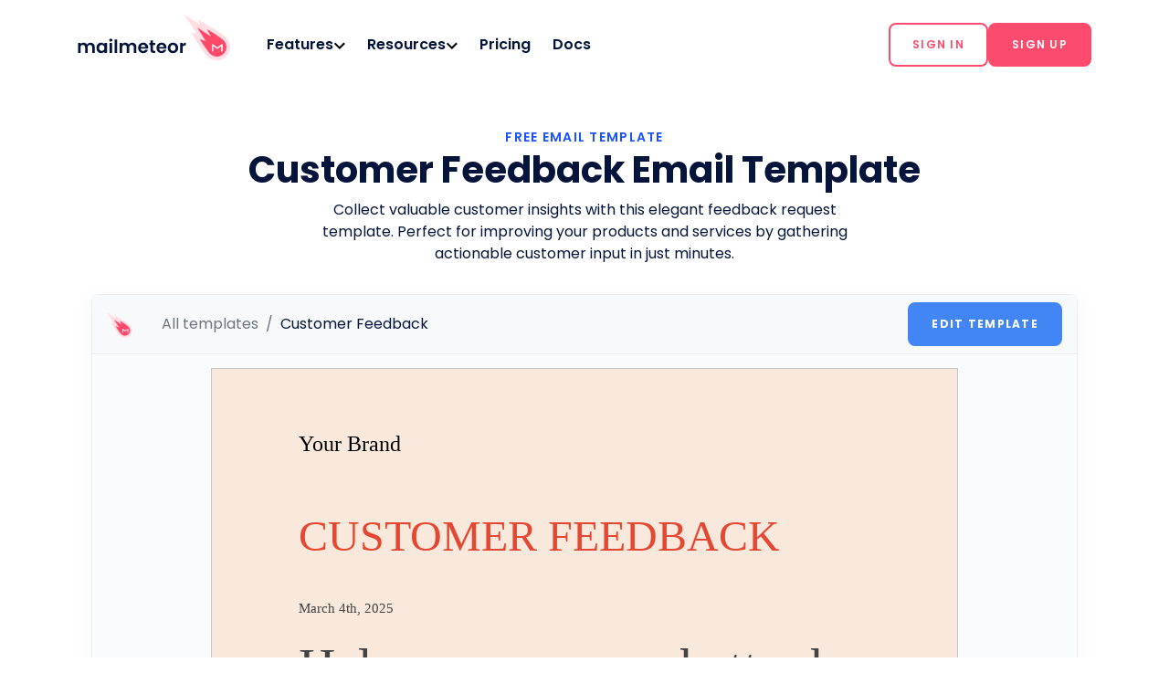

--- FILE ---
content_type: text/html; charset=utf-8
request_url: https://mailmeteor.com/email-templates/customer-feedback
body_size: 9897
content:
<!DOCTYPE html>
<html lang="en" prefix="og: http://ogp.me/ns#">
  <head>
<meta charset="utf-8" />
<meta http-equiv="X-UA-Compatible" content="IE=edge" />
<meta name="viewport" content="width=device-width, initial-scale=1.0, maximum-scale=5.0" />
<meta name="google-site-verification" content="TShcwwV_esZ98tyJWg6fRMCTDcjUwGnfGBu087vga3M" />
<link rel="icon" href="/assets/img/brand/favicon.ico" type="image/x-icon" />

<title>Customer Feedback Email Template - Mailmeteor</title>

<meta name="description" content="Collect valuable customer insights with this elegant feedback request template. Perfect for improving your products and services by gathering actionable customer input in just minutes." />  

<meta property="og:type" content="website" />
<meta property="og:title" content="Customer Feedback Email Template - Mailmeteor" />
<meta property="og:description" content="Collect valuable customer insights with this elegant feedback request template. Perfect for improving your products and services by gathering actionable customer input in just minutes." />
<meta name="image" property="og:image"
    content="https://mailmeteor.com/assets/img/opengraph/main.png" />

<meta name="twitter:site" content="@mailmeteor" />
<meta name="twitter:card" content="summary_large_image" />

<meta name="twitter:title" content="Customer Feedback Email Template - Mailmeteor" />
<meta name="twitter:description" content="Collect valuable customer insights with this elegant feedback request template. Perfect for improving your products and services by gathering actionable customer input in just minutes." />
<meta name="twitter:image"
    content="https://mailmeteor.com/assets/img/opengraph/main.png" />



<!-- Styles -->
<link rel="stylesheet" href="/assets/css/lib/bootstrap@4.3.1.min.css?v=2025015" />
<link rel="stylesheet" href="/assets/css/main.css?v=20260107" />
<link rel="stylesheet" href="/assets/css/email-templates.css?v=20250204" />
  </head>

  <body><header itemscope itemtype="http://schema.org/Organization">
  <meta itemprop="name" content="Mailmeteor" />
  <meta itemprop="url" content="https://mailmeteor.com" />
  <meta itemprop="foundingDate" content="2018-12-20" />
  <meta itemprop="foundingLocation" content="Paris, France" />
  <nav class="navbar navbar-expand-lg mm-main-navbar" id="navbar">
    <div class="container">
      <a href="/" class="navbar-brand"><img alt="Mailmeteor logo" itemprop="logo" width="167" height="50"
          src="/assets/img/brand/logo_mailmeteor.svg" /></a>
      <button class="navbar-toggler collapsed btn" type="button" data-toggle="collapse" data-target="#navbarTabs"
        aria-controls="navbar" aria-expanded="false" aria-label="Toggle navigation">
        <span class="icon-bar top-bar"></span>
        <span class="icon-bar middle-bar"></span>
        <span class="icon-bar bottom-bar"></span>
      </button>
      <div class="collapse navbar-collapse" id="navbarTabs">
        <ul class="navbar-nav smooth-scroll w-100 pl-0 pl-lg-4">
          
          
          <li class="nav-item dropdown">
            <a class="nav-link" role="button" id="dropdownFeaturesMenuButton" data-toggle="dropdown" aria-haspopup="true" href="/features/">
              <span>Features</span>
            </a>
            <div class="dropdown-menu product-dropdown m-0 p-0 mt-2 mt-lg-0" aria-labelledby="dropdownFeaturesMenuButton">
  <div class="w-100 container container-lg">
    <div class="dropdown-menu-content">
      <div class="dropdown-menu-column">
        <div class="pt-2 pt-lg-4 pb-lg-4">
          <div class="action-lg mb-2 text-blue-dark-reverse">Work from everywhere</div>
          <ul class="list-unstyled items-list">
            <li class="dropdown-menu-item">
              <a class="d-flex align-items-center icon-link" href="https://dashboard.mailmeteor.com">
                <img src="/assets/img/icons/product-mailmeteor-dashboard.svg" height="32" width="32"
                  alt="Mailmeteor Dashboard" loading="lazy">
                <div class="ml-3">
                  <div class="font-weight-bold">Dashboard</div>
                  <div>For you and your team.</div>
                </div>
              </a>
            </li>
            <li class="dropdown-menu-item">
              <a class="d-flex align-items-center icon-link" href="/products/gmail">
                <img src="/assets/img/icons/product-mailmeteor-gmail.svg" height="32" width="32"
                  alt="Mailmeteor for Gmail" loading="lazy">
                <div class="ml-3">
                  <div class="font-weight-bold">Gmail extension</div>
                  <div>For productivity hunters.</div>
                </div>
              </a>
            </li>
            <li class="dropdown-menu-item">
              <a class="d-flex align-items-center icon-link" href="/products/google-sheets">
                <img src="/assets/img/icons/product-mailmeteor-google-sheets.svg" height="32" width="32"
                  alt="Mailmeteor for Google Sheets" loading="lazy">
                <div class="ml-3">
                  <div class="font-weight-bold">Google Sheets</div>
                  <div>For data enthusiasts.</div>
                </div>
              </a>
            </li>
            <li class="dropdown-menu-item">
              <a class="d-flex align-items-center icon-link" href="/products/google-docs">
                <img src="/assets/img/icons/product-mailmeteor-google-docs.svg" height="32" width="32"
                  alt="Mailmeteor for Google Docs" loading="lazy">
                <div class="ml-3">
                  <div class="font-weight-bold">Google Docs</div>
                  <div>For aspiring designers.</div>
                </div>
              </a>
            </li>
            <li class="dropdown-menu-item">
              <a class="d-flex align-items-center icon-link" href="/products/microsoft-excel">
                <img src="/assets/img/icons/product-mailmeteor-microsoft-excel.svg" height="32" width="32" alt="X"
                  loading="lazy">
                <div class="ml-3">
                  <div class="font-weight-bold">Excel</div>
                  <div>For spreadsheet experts.</div>
                </div>
              </a>
            </li>
          </ul>
        </div>
      </div>
      <div class="dropdown-menu-column">
        <div class="pt-lg-4">
          <div class="action-lg mb-3 text-blue-dark-reverse">Overview</div>
          <ul class="list-unstyled items-list">
            <li>
              <a class="px-0 text-black minimal-link" href="/features/">
                See all features
              </a>
            </li>
            <li>
              <a class="px-0 text-black minimal-link" target="_blank" href="https://www.youtube.com/watch?v=-YX65-kywOE&list=PLsZLp_pMhGGX50TEojjFHefFjJTkKtXVp">
                Watch demo
              </a>
            </li>
          </ul>
        </div>
        <div class="pt-4 pb-0 pb-lg-4">
          <div class="action-lg mb-3 text-blue-dark-reverse">Prepare</div>
          <ul class="list-unstyled items-list">
            <li>
              <a class="px-0 text-black minimal-link" href="/features/mail-merge">
                Mail merge
              </a>
            </li>
            <li>
              <a class="px-0 text-black minimal-link" href="/features/personalization">
                Personalization
              </a>
            </li>
            <li>
              <a class="px-0 text-black minimal-link" href="/email-templates/">
                Email templates
              </a>
            </li>
            <li>
              <a class="px-0 text-black minimal-link" href="/features/email-verification">
                Email verification
              </a>
            </li>
          </ul>
        </div>
      </div>
      <div class="dropdown-menu-column">
        <div class="mt-lg-4">
          <div class="action-lg mb-3 text-blue-dark-reverse">Launch</div>
          <ul class="list-unstyled items-list">
            <li>
              <a class="px-0 text-black minimal-link" href="/features/autopilot">
                Autopilot
              </a>
            </li>
            <li>
              <a class="px-0 text-black minimal-link" href="/features/follow-ups">
                Follow-ups
              </a>
            </li>
            <li>
              <a class="px-0 text-black minimal-link" href="/features/tracking">
                Tracking
              </a>
            </li>
          </ul>
        </div>
        <div class="pt-4 pb-0 pb-lg-4">
          <div class="action-lg mb-3 text-blue-dark-reverse">Scale</div>
          <ul class="list-unstyled items-list">
            <li>
              <a class="px-0 text-black minimal-link" href="/features/email-warmup">
                Email warm-up
              </a>
            </li>
            <li>
              <a class="px-0 text-black minimal-link" href="/tools/email-finder">
                Email finder
              </a>
            </li>
            <li>
              <a class="px-0 text-black minimal-link" href="/features/automation">
                Automation
              </a>
            </li>
          </ul>
        </div>
      </div>
      <div class="dropdown-menu-column-separator m-4 d-none d-lg-block"></div>
      <div class="dropdown-menu-column">
        <div class="mt-lg-4">
          <div class="action-lg mb-3 text-blue-dark-reverse">What's new</div>
          <ul class="list-unstyled items-list">
            <li>
              <a class="px-0 text-black video-card-link" href="/blog/mail-merge-with-zoho">
                <img class="img-fluid border-radius-lg" src="https://mailmeteor.com/assets/img/opengraph/blog/mail-merge-zoho-mailmeteor-integration.jpg" alt="Mailmeteor meets Zoho Mail"
                  loading="lazy">
                <h4 class="pt-2 video-card-link-title">Mail merge with Zoho and Mailmeteor</h4>
                <p>We’re excited to share a big update today. Mailmeteor now works seamlessly with Zoho accounts.</p>
                <a class="items-list-link" href="/changelog">View changelog →</a>
              </a>
            </li>
          </ul>
        </div>
      </div>
    </div>
  </div>
</div>
          </li>
        </li>
        
          
        <li class="nav-item dropdown">
          <a class="nav-link" role="button" id="dropdownResourceMenuButton" data-toggle="dropdown" aria-haspopup="true" href="/docs/">
            <span>Resources</span>
          </a>
          <div class="dropdown-menu resource-dropdown m-0 p-0 mt-2 mt-lg-0" aria-labelledby="dropdownResourceMenuButton">
  <div class="w-100 container container-lg">
    <div class="dropdown-menu-content">
      <div class="dropdown-menu-column">
        <div class="pt-2 pt-lg-4 pb-lg-4">
          <div class="action-lg mb-3 text-blue-dark-reverse">Learn</div>
          <ul class="list-unstyled items-list">
            <li>
              <a class="px-0 text-black video-card-link" target="_blank" href="https://www.youtube.com/watch?v=-YX65-kywOE&list=PLsZLp_pMhGGX50TEojjFHefFjJTkKtXVp">
                <img class="img-fluid border-radius-lg" src="/assets/img/navbar/mail-merge-gmail.png" alt="Mailmeteor Mail merge in Gmail"
                  loading="lazy">
                <h4 class="pt-2 video-card-link-title font-small">How to mail merge in Gmail</h4>
                <p class="mb-1 font-small">Discover how to use Gmail as a powerful tool to reach your clients.</p>
              </a>
            </li>

            <div class="action-lg mb-0">More courses</div>

            <li>
              <a class="px-0 text-black font-small minimal-link" href="/learning/google-sheets-tips">
                Mail merge in Google Sheets
              </a>
            </li>
            <li>
              <a class="px-0 text-black font-small minimal-link" href="/learning/google-docs-tips">
                Mail merge in Google Docs
              </a>
            </li>
            <li>
              <a href="/learning/" class="px-0 items-list-link font-small">Browse more courses →</a>
            </li>
          </ul>
        </div>
      </div>
      <div class="dropdown-menu-column">
        <div class="py-lg-4">
          <div class="action-lg mb-3 text-blue-dark-reverse">Free tools</div>
          <ul class="list-unstyled items-list">
            <li>
              <a class="px-0 text-black video-card-link" target="_blank" href="/tools/ai-email-writer">
                <img class="img-fluid border-radius-lg" src="/assets/img/navbar/ai-email-writer.png" alt="Mailmeteor What's new"
                  loading="lazy">
                <h4 class="pt-2 video-card-link-title font-small">AI Email Writer</h4>
                <p class="mb-1 font-small">Quickly create stunning emails thanks to artificial intelligence</p>
              </a>
            </li>

            <div class="action-lg mb-0">More tools</div>

            <li>
              <a class="px-0 text-black font-small minimal-link" href="/tools/email-finder">
                Email Finder
              </a>
            </li>
            <li>
              <a class="px-0 text-black font-small minimal-link" href="/email-checker">
                Email Checker
              </a>
            </li>
            <li>
              <a href="/tools/" class="px-0 font-small items-list-link">Browse more free tools →</a>
            </li>
          </ul>
        </div>
      </div>

      <div class="dropdown-menu-column-separator m-4 d-none d-lg-block"></div>

      <div class="dropdown-menu-column">
        <div class="mt-lg-4">
          <div class="action-lg mb-3 text-blue-dark-reverse">Help</div>
          <ul class="list-unstyled items-list">
            <li>
              <a class="px-0 text-black font-small minimal-link" href="/docs/">
                Help center
              </a>
            </li>
            <li>
              <a class="px-0 text-black font-small minimal-link" href="/learning/">
                Tutorials
              </a>
            </li>
            <li>
              <a class="px-0 text-black font-small minimal-link" href="/contact">
                Contact us
              </a>
            </li>
            <li>
              <a class="px-0 text-black font-small minimal-link" href="https://dashboard.mailmeteor.com/account">
                Your account
              </a>
            </li>
          </ul>
        </div>
        <div class="py-4">
          <div class="action-lg mb-3 text-blue-dark-reverse">Blog</div>
          <ul class="list-unstyled items-list">
            
            <li>
              <a class="px-0 text-black font-small minimal-link" href="/blog/save-the-date-email">
                How to Write a Save...
              </a>
            </li>
            
            <li>
              <a class="px-0 text-black font-small minimal-link" href="/blog/how-to-pin-emails-in-outlook">
                How to Pin Emails in...
              </a>
            </li>
            
            <li>
              <a class="px-0 text-black font-small minimal-link" href="/blog/how-to-transfer-emails-from-one-gmail-account-to-another">
                How to Transfer Emails from...
              </a>
            </li>
            
            <li>
              <a class="px-0 font-small items-list-link" href="/blog/">
                Browse more articles →
              </a>
            </li>
          </ul>
        </div>
      </div>
    </div>
  </div>
</div>
        </li>
          
          
          <li class="nav-item">
            <a class="nav-link" href="/pricing" rel="prefetch"> Pricing</a>
          </li>
          
          
          <li class="nav-item">
            <a class="nav-link" href="/docs/" rel="prefetch"> Docs</a>
          </li>
          
          
          <li class="nav-item text-center navbar-cta">
            
            <form class="form-inline">
              <a href="https://dashboard.mailmeteor.com" class="btn btn-sm btn-outline-marketing" rel="prefetch" role="button">
                <span>Sign in</span>
              </a>
              <a href="https://dashboard.mailmeteor.com/register" class="btn btn-sm btn-marketing" rel="prefetch" role="button">
                <span>Sign up</span>
              </a>
            </form>
            
          </li>
          
        </ul>
      </div>
    </div>
  </nav>
</header>

<script>
(function () {
  try {
    const ctas = document.querySelector('.navbar-cta .form-inline');
    if (!ctas) return;

    ctas.querySelectorAll('a').forEach((link) => {
      link.addEventListener('click', (e) => {
        try {
          window.localStorage.setItem('isDashboardUser', 'true');
        } catch {
          // do nothing
        }
      });
    });

    const isDashboardUser = window.localStorage.getItem('isDashboardUser') === 'true';
    if (!isDashboardUser) return;
    
    ctas.innerHTML = `<a href="https://dashboard.mailmeteor.com" class="btn btn-sm btn-marketing d-flex align-items-center" rel="prefetch" role="button"><span>Dashboard</span></a>`;
  } catch {
    // do nothing
  }
})()
</script><main class="container">
      <header class="container text-center mb-3">
        <a class="action-lg text-blue-dark" href="/email-templates/">Free Email Template</a>
        <h1>Customer Feedback Email Template</h1>
        <p class="pb-3 mx-auto" style="max-width: 600px">Collect valuable customer insights with this elegant feedback request template. Perfect for improving your products and services by gathering actionable customer input in just minutes.
</p>
      </header>

      <!-- EMAIL VIEWER -->
      <div class="container">
        <div>
  <div class="p-0 m-0 shadow-default wysiwyg-editor-container border-radius-lg">
    <nav id="no-wysiwyg-navigation" class="col-12 navbar navbar-expand-lg bg-light justify-content-between">
      <div class="d-flex flex-row">
        <a class="navbar-brand" href="/">
          <img src="/assets/img/brand/icon.svg" width="28" height="28" alt="Mailmeteor Logo" />
        </a>
        <div class="d-flex flex-row justify-content-left mx-2">
          <ul class="navbar-nav d-flex flex-row">
            <a class="nav-item nav-link text-muted d-none d-xl-block" href="/email-templates/">All templates</a>
            <span class="nav-item nav-link text-muted disabled mx-0 px-0 d-none d-xl-block">/</span>
            <span class="nav-item nav-link">Customer Feedback</span>
          </ul>
        </div>
      </div>
      <div class="d-none d-lg-block">
        <div class="btn-group" role="group">
          <a class="btn btn-tertiary btn-sm m-0" href="https://docs.google.com/document/d/1bJzRLmnXskbgVNLFP55qUnJODtT1clP79b_FSX-aPO8/copy">Edit template</a>
        </div>
      </div>
    </nav>
    <iframe class="w-100" style="min-height: 580px; border: 0; border-top: 1px solid #eee;" src="https://docs.google.com/document/d/1bJzRLmnXskbgVNLFP55qUnJODtT1clP79b_FSX-aPO8/preview"></iframe>
  </div>
</div>

      </div>
      <!-- END EMAIL VIEWER -->

      <div style="background-color: #2649dc; color: white; padding: 1rem; border-radius: 0.5rem" class="d-none d-lg-flex justify-content-between align-items-center container my-5">
        <div>
          <h3 style="font-size: 1rem; color: inherit; margin: 0">Use this template with Mailmeteor for Google Docs</h3>
          <p class="m-0">To send emails with this template, <a href="https://workspace.google.com/marketplace/app/mailmeteor/1008170693301" target="_blank" style="color: inherit; text-decoration: underline;">install Mailmeteor for Google Docs</a>.</p>
        </div>
        <div>
          <a href="https://workspace.google.com/marketplace/app/mailmeteor/1008170693301" target="_blank" class="btn btn-marketing d-inline">Install now</a><br>
        </div>
      </div>

      <!-- RELATED -->
      <!-- Used to show related templates --><section class="container my-5 py-3 text-center">
  <p class="text-blue-dark-reverse action-lg m-0">Related</p>
  <h3 class="mt-0 mb-3">These other templates may interest you</h3>
  <div class="row justify-content-center"><div class="col-md-4 mb-3">
      <a href="/email-templates/customer-survey" style="color: inherit">
        <div class="card email-template-card">
          <div class="card-body d-flex align-items-center justify-content-center">
            <h4 class="email-template-card-title">Customer Survey</h4>
          </div>
          <div class="card-footer">
            <div class="email-template-card-button">
              <span class="email-template-card-button-text">Start editing</span>
              <span class="email-template-card-button-arrow"></span>
            </div>
          </div>
        </div>
      </a>
    </div><div class="col-md-4 mb-3">
      <a href="/email-templates/follow-up" style="color: inherit">
        <div class="card email-template-card">
          <div class="card-body d-flex align-items-center justify-content-center">
            <h4 class="email-template-card-title">Follow-up</h4>
          </div>
          <div class="card-footer">
            <div class="email-template-card-button">
              <span class="email-template-card-button-text">Start editing</span>
              <span class="email-template-card-button-arrow"></span>
            </div>
          </div>
        </div>
      </a>
    </div><div class="col-md-4 mb-3">
      <a href="/email-templates/thank-you" style="color: inherit">
        <div class="card email-template-card">
          <div class="card-body d-flex align-items-center justify-content-center">
            <h4 class="email-template-card-title">Thank You</h4>
          </div>
          <div class="card-footer">
            <div class="email-template-card-button">
              <span class="email-template-card-button-text">Start editing</span>
              <span class="email-template-card-button-arrow"></span>
            </div>
          </div>
        </div>
      </a>
    </div></div>
  <a href="/email-templates/" class="btn btn-marketing">SHOW MORE EMAIL TEMPLATES</a>
</section>
      <!-- END RELATED -->

      <!-- RATINGS -->
      <section class="container my-5 py-3 text-center">
        <p class="text-blue-dark-reverse action-lg">Brought to you by Mailmeteor</p>
        <h3 class="mt-0">The best-rated email marketing platform for Gmail</h3>
        <ul class="list-marketing-inline">
          <li>Send hundreds of emails per day</li>
          <li>Rated 4.9/5 out of 10,000+ reviews</li>
          <li>Free plan available</li>
        </ul>
        <a href="/" class="btn btn-outline-marketing">GET STARTED WITH MAILMETEOR</a>
      </section>
      <!-- END RATINGS -->
    </main><!-- FOOTERs  -->

<footer class="footer">
  <div class="py-5 footer-svg">
    <div class="container">
      <div class="d-flex justify-content-center mt-5 mb-4">
        <a href="/" class="pt-5"><img src="/assets/img/brand/logo_mailmeteor_white.svg" width="167" height="50" class="my-3" alt="Mailmeteor logo" /></a>
      </div>
      <div class="footer-columns">
          
        <div class="footer-column">
            
          <div class="footer-column-section text-white">
            <h4>Product</h4>
            <ul class="list-unstyled">
                 
              <li><a href="/features/">Features</a></li>
                  
              <li><a href="https://dashboard.mailmeteor.com">Dashboard</a></li>
                  
              <li><a href="/products/google-sheets">Mail merge for Sheets</a></li>
                  
              <li><a href="/products/google-docs">Mail merge for Docs</a></li>
                  
              <li><a href="/products/ai-email-assistant">AI Email Assistant</a></li>
               
            </ul>
            
          </div>
               
          <div class="footer-column-section text-white">
            <h4><a href="/tools/">Free tools</a></h4>
            <ul class="list-unstyled">
                 
              <li><a href="/tools/ai-email-writer">AI Email Writer</a></li>
                  
              <li><a href="/spam-checker">Spam Checker</a></li>
                  
              <li><a href="/email-checker">Email Checker</a></li>
                  
              <li><a href="/tools/email-finder">Email Finder</a></li>
                  
              <li><a href="/tools/reverse-email-lookup">Reverse Email Lookup</a></li>
                  
              <li><a href="/tools/email-extractor">Email Extractor</a></li>
                  
              <li><a href="/tools/email-reputation">Email Reputation</a></li>
               
            </ul>
            
          </div>
          
        </div>
          
          <div class="footer-column-section text-white">
            <h4>Resources</h4>
            <ul class="list-unstyled">
                 
              <li><a href="/blog/">Mailmeteor Blog</a></li>
                  
              <li><a href="/cold-email/">Cold email guide</a></li>
                  
              <li><a href="/mail-merge/">Mail merge guide</a></li>
                  
              <li><a href="/glossary/">Email glossary</a></li>
                  
              <li><a href="/best-google-apps/">Best Google Apps</a></li>
                  
              <li><a href="/logos/">Google Logos</a></li>
                  
              <li><a href="/products/gmail">Gmail Mail Merge</a></li>
                  
              <li><a href="/bulk-emails-gmail">Bulk Emails Gmail</a></li>
                  
              <li><a href="/gmail-newsletter">Gmail Newsletter</a></li>
                  
              <li><a href="/gmail-marketing">Gmail Marketing</a></li>
                  
              <li><a href="/email-templates/">Email Templates</a></li>
                  
              <li><a href="https://dashboard.mailmeteor.com/register">50 emails for free 🎁</a></li>
               
            </ul>
            
          </div>
             
        <div class="footer-column">
            
          <div class="footer-column-section text-white">
            <h4>Get Mailmeteor</h4>
            <ul class="list-unstyled">
                 
              <li><a href="/products/gmail">Mailmeteor for Gmail</a></li>
                  
              <li><a href="/products/microsoft-outlook">Mailmeteor for Outlook</a></li>
                  
              <li><a href="/products/google-sheets">Mailmeteor for Sheets</a></li>
                  
              <li><a href="/products/google-docs">Mailmeteor for Docs</a></li>
                  
              <li><a href="/products/microsoft-excel">Mailmeteor for Excel</a></li>
                  
              <li><a href="/products/gmail">Mailmeteor for Chrome</a></li>
                  
              <li><a href="https://dashboard.mailmeteor.com/">Mailmeteor Dashboard</a></li>
                  
              <li><a href="/education-program">Education Program</a></li>
               
            </ul>
            
          </div>
               
          <div class="footer-column-section text-white">
            <h4>Checklists</h4>
            <ul class="list-unstyled">
                 
              <li><a href="/checklists/email-marketing">Email Marketing Checklist</a></li>
                  
              <li><a href="/checklists/cold-email">Cold Email Checklist</a></li>
                  
              <li><a href="/tools/blacklist-checker">Is My Email Blacklisted?</a></li>
               
            </ul>
            
          </div>
          
        </div>
          
          <div class="footer-column-section text-white">
            <h4><a href="/alternative/">Compare</a></h4>
            <ul class="list-unstyled">
                 
              <li><a href="/alternative/mailchimp">vs Mailchimp</a></li>
                  
              <li><a href="/alternative/mailerlite">vs MailerLite</a></li>
                  
              <li><a href="/alternative/lemlist">vs Lemlist</a></li>
                  
              <li><a href="/alternative/woodpecker">vs Woodpecker</a></li>
                  
              <li><a href="/alternative/gmass">vs GMass</a></li>
                  
              <li><a href="/alternative/yetanothermailmerge">vs YAMM</a></li>
                  
              <li><a href="/alternative/mailshake">vs Mailshake</a></li>
                  
              <li><a href="/alternative/yesware">vs Yesware</a></li>
                  
              <li><a href="/alternative/quickmail">vs Quickmail</a></li>
               
            </ul>
            
          </div>
             
        <div class="footer-column">
            
          <div class="footer-column-section text-white">
            <h4><a href="/docs/">Support</a></h4>
            <ul class="list-unstyled">
                 
              <li><a href="/docs/">Help center</a></li>
                  
              <li><a href="/learning/">Tutorial</a></li>
                  
              <li><a href="/contact">Contact</a></li>
                  
              <li><a href="https://dashboard.mailmeteor.com/account">Your account</a></li>
               
            </ul>
            
          </div>
               
          <div class="footer-column-section text-white">
            <h4><a href="/learning/">Learn</a></h4>
            <ul class="list-unstyled">
                 
              <li><a href="/learning/dashboard">Getting started</a></li>
                  
              <li><a href="/learning/mail-merge-google-sheets">Learn Mail Merge</a></li>
                  
              <li><a href="/learning/gmail-tips">Gmail Tips & Tricks</a></li>
                  
              <li><a href="/learning/google-sheets-tips">Google Sheets Tips</a></li>
                  
              <li><a href="/blog/gmail-deliverability">Deliverability Tips</a></li>
                  
              <li><a href="/blog/email-reputation">Email reputation</a></li>
                  
              <li><a href="/learning/email-hacks">10+ Email Hacks</a></li>
               
            </ul>
            
          </div>
          
        </div>
          
          <div class="footer-column-section text-white">
            <h4>Company</h4>
            <ul class="list-unstyled">
                 
              <li><a href="/about">About us</a></li>
                  
              <li><a href="/blog/">Blog</a></li>
                  
              <li><a href="/reviews">Reviews</a></li>
                  
              <li><a href="/changelog">Changelog</a></li>
                  
              <li><a href="/pricing">Pricing</a></li>
                  
              <li><a href="/blog/mailmeteor-partners">Partners</a></li>
                  
              <li><a href="/contact">We're hiring!</a></li>
                  
              <li><a href="https://mailmeteor.hyperping.app/"target="_blank"target="noopener nofollow noreferrer">Status</a></li>
                  
              <li><a href="/es/">ES</a> / <a href="/fr/">FR</a> / <a href="/de/">DE</a></li>
               
            </ul>
            
            <div class="row d-flex flex-column mx-auto pb-3">
              <a href="/security">
                <svg xmlns="https://www.w3.org/2000/svg" width="100" height="42" viewBox="0 0 108 42" fill-rule="evenodd">
                  <title>Mailmeteor is GDPR compliant</title>
                  <rect stroke="#fff" fill="#fff" x=".5" y=".5" width="107" height="41" rx="6" />
                  <path d="M7 1h34v40H7a6 6 0 0 1-6-6V7a6 6 0 0 1 6-6z" fill="#2050e0" />
                  <path
                    d="M21 7l.454 1.468h1.468l-1.188.907.454 1.468L21 9.935l-1.187.908.454-1.468-1.188-.907h1.468zm0 24.157l.454 1.468h1.468l-1.188.907.454 1.468L21 34.093 19.813 35l.454-1.468-1.188-.907h1.468zm6.04-21.96l.453 1.468h1.468l-1.188.908.454 1.468-1.187-.908-1.188.908.454-1.468-1.187-.908h1.468zM31.922 25l.453 1.468h1.468l-1.188.907.454 1.468-1.188-.907-1.188.907.454-1.468L30 26.468h1.468zm1.158-5.922l.453 1.468H35l-1.188.907.454 1.468-1.187-.907-1.188.907.454-1.468-1.188-.907h1.468zm-24.158 0l.453 1.468h1.468l-1.188.907.454 1.468-1.187-.907-1.188.907.454-1.468L7 20.546h1.468zm1 5.922l.453 1.468h1.468l-1.187.907.453 1.468-1.187-.907-1.188.907.454-1.468L8 26.468h1.468zm22-12l.453 1.468h1.468l-1.188.907.454 1.468-1.188-.907-1.188.907.454-1.468L30 14.468h1.468zm-21.5 0l.453 1.468h1.468l-1.187.907.453 1.468-1.187-.907-1.188.907.454-1.468-1.188-.907h1.468zm17.715 17.06l.453 1.468h1.468l-1.188.908.454 1.468-1.187-.907-1.188.907.454-1.468-1.188-.908h1.468zM14.96 9.196l.453 1.468h1.468l-1.188.908.454 1.468-1.188-.908-1.187.908.454-1.468-1.188-.908h1.468zM13.863 30.06l.454 1.468h1.468l-1.188.907.454 1.468-1.188-.907-1.187.907.454-1.468-1.188-.907H13.4z"
                    fill="#f8d12e"
                    fill-rule="nonzero"
                  />
                  <path
                    d="M48 16.596c0 2.824 2.163 4.596 4.82 4.596 1.682 0 2.978-.68 3.94-1.732v-3.477h-4.3v1.905h2.043v.746c-.36.293-.988.533-1.682.533-1.455 0-2.484-1.12-2.484-2.57s1.028-2.57 2.484-2.57c.84 0 1.522.466 1.883 1.052l1.923-1.012C55.972 12.96 54.77 12 52.82 12 50.163 12 48 13.772 48 16.596zm10.108 4.436v-8.885h3.74c2.804 0 4.82 1.678 4.82 4.436s-2.016 4.45-4.807 4.45h-3.752zm2.297-1.998h1.442c1.562 0 2.47-1.132 2.47-2.45 0-1.372-.828-2.438-2.457-2.438h-1.455v4.89zm7.41 1.998v-8.885h4.46c2.003 0 3.098 1.345 3.098 2.957 0 1.6-1.095 2.917-3.098 2.917h-2.163v3.01h-2.297zm5.22-5.94c0-.613-.454-1.012-1.068-1.012h-1.856v1.998h1.856c.614 0 1.068-.386 1.068-.986zm8.332 5.94l-1.496-3.01H78.7v3.01h-2.297v-8.885h4.46c1.976 0 3.098 1.305 3.098 2.957 0 1.545-.948 2.37-1.776 2.664L84 21.032h-2.63zm.254-5.954c0-.613-.507-1-1.108-1H78.7v1.998h1.816c.6 0 1.108-.386 1.108-1z"
                    fill="#2b3945"
                  />
                  <path
                    d="M24.143 20.136h-.43v-1.33C23.714 17.26 22.496 16 21 16s-2.714 1.26-2.714 2.807v1.33h-.43c-.473 0-.857.397-.857.886v3.545c0 .49.384.886.857.886h6.286c.473 0 .857-.397.857-.886v-3.545c0-.49-.384-.886-.857-.886zm-1.857 0h-2.57v-1.33c0-.733.577-1.33 1.286-1.33s1.286.596 1.286 1.33v1.33z"
                    fill="#fff"
                    fill-rule="nonzero"
                  />
                  <path
                    d="M52.464 28.104c-.043-.165-.1-.317-.176-.456a1.26 1.26 0 0 0-.288-.36 1.28 1.28 0 0 0-.412-.236c-.157-.056-.34-.084-.548-.084-.304 0-.567.06-.788.184s-.4.287-.54.492a2.22 2.22 0 0 0-.308.7c-.067.26-.1.528-.1.8s.033.54.1.8a2.22 2.22 0 0 0 .308.7c.14.205.32.37.54.492s.484.184.788.184a1.42 1.42 0 0 0 .592-.116 1.32 1.32 0 0 0 .44-.32c.123-.136.22-.295.288-.476a2.28 2.28 0 0 0 .136-.584h.976c-.02.34-.095.653-.22.936s-.295.527-.508.732-.464.364-.752.476-.605.168-.952.168c-.427 0-.81-.08-1.148-.236s-.625-.372-.86-.644a2.88 2.88 0 0 1-.54-.952c-.125-.363-.188-.75-.188-1.16a3.5 3.5 0 0 1 .188-1.152 2.88 2.88 0 0 1 .54-.952 2.57 2.57 0 0 1 .86-.648c.34-.16.72-.24 1.148-.24.32 0 .62.044.904.132s.532.216.748.384.39.372.524.612a2.13 2.13 0 0 1 .248.824h-1zm4.552-1.136c-.304 0-.567.06-.788.184s-.4.287-.54.492a2.22 2.22 0 0 0-.308.7c-.067.26-.1.528-.1.8s.033.54.1.8a2.22 2.22 0 0 0 .308.7c.14.205.32.37.54.492s.484.184.788.184.567-.06.788-.184.4-.287.54-.492a2.22 2.22 0 0 0 .308-.7c.067-.26.1-.528.1-.8s-.033-.54-.1-.8a2.22 2.22 0 0 0-.308-.7c-.14-.205-.32-.37-.54-.492s-.484-.184-.788-.184zm0-.816c.427 0 .81.08 1.148.24a2.57 2.57 0 0 1 .86.648 2.88 2.88 0 0 1 .54.952 3.5 3.5 0 0 1 .188 1.152c0 .41-.063.797-.188 1.16a2.88 2.88 0 0 1-.54.952c-.235.272-.52.487-.86.644s-.72.236-1.148.236-.81-.08-1.148-.236-.625-.372-.86-.644a2.88 2.88 0 0 1-.54-.952c-.125-.363-.188-.75-.188-1.16a3.5 3.5 0 0 1 .188-1.152 2.88 2.88 0 0 1 .54-.952 2.57 2.57 0 0 1 .86-.648c.34-.16.72-.24 1.148-.24zm3.832.136h1.408l1.576 4.472h.016l1.536-4.472h1.392V32h-.952v-4.408h-.016L64.224 32H63.4l-1.584-4.408H61.8V32h-.952v-5.712zm7.328 0h2.52c.405 0 .736.06.992.176s.453.264.592.44.233.368.284.576.076.4.076.576-.025.367-.076.572-.145.396-.284.572-.336.32-.592.436-.587.172-.992.172h-1.52V32h-1v-5.712zm1 2.704h1.464c.112 0 .227-.016.344-.048s.225-.084.324-.156a.8.8 0 0 0 .24-.288c.06-.12.092-.27.092-.452 0-.187-.027-.34-.08-.464a.74.74 0 0 0-.216-.292.77.77 0 0 0-.312-.148c-.117-.027-.243-.04-.376-.04h-1.48v1.888zm4.536-2.704h1v4.848h2.904V32h-3.904v-5.712zm4.792 0h1V32h-1v-5.712zm3.952 0h1.064L85.72 32h-1.072l-.536-1.512h-2.28L81.296 32h-1.032l2.192-5.712zm-.352 3.44h1.744l-.856-2.456h-.024l-.864 2.456zm4.32-3.44h1.056l2.608 4.208h.016v-4.208h.952V32H90l-2.6-4.2h-.024V32h-.952v-5.712zm5.472 0h4.624v.864h-1.816V32h-1v-4.848h-1.808v-.864z"
                    fill="#2b3945"
                  />
                </svg>
              </a>
            </div>
            
          </div>
           
      </div>

       
      <div class="footer-breadcrumb text-white pb-3">
        <nav itemscope itemtype="https://schema.org/BreadcrumbList">
          <ul>
            <li itemprop="itemListElement" itemscope itemtype="https://schema.org/ListItem">
              
              <a href="/" itemid="https://mailmeteor.com/" itemscope itemprop="item" itemtype="https://schema.org/WebPage">
                <span itemprop="name">Mailmeteor</span>
              </a>
              <meta itemprop="position" content="1" />
            </li>
            
            <li itemprop="itemListElement" itemscope itemtype="https://schema.org/ListItem">
              <span>&nbsp;›&nbsp;</span>
              
              <a href="/email-templates/" itemprop="item" itemid="https://mailmeteor.com/email-templates/" itemscope itemtype="https://schema.org/WebPage">
                <span itemprop="name">Email Templates</span>
              </a>
              
              <meta itemprop="position" content="2" />
            </li>
            
            <li itemprop="itemListElement" itemscope itemtype="https://schema.org/ListItem">
              <span>&nbsp;›&nbsp;</span>
               
              <a href="https://mailmeteor.com/email-templates/customer-feedback" itemprop="item" itemid="https://mailmeteor.com/email-templates/customer-feedback" itemscope itemtype="https://schema.org/WebPage">
                <span itemprop="name">Customer Feedback Email Template</span>
              </a>
              
              <meta itemprop="position" content="3" />
            </li>
            
          </ul>
        </nav>
      </div>
      

      <div class="subfooter py-3">
        <ul class="footer-social-links">
          <li>
            <a target="_blank" href="https://www.youtube.com/channel/UCdaxx2ivkw6gJySZyorDswA" title="Mailmeteor on YouTube" class="youtube">
              <svg viewBox="0 0 16 16" style="width: 20px; height: 20px; display: block; fill: currentcolor; flex-shrink: 0">
                <path
                  d="M8.051 1.999h.089c.822.003 4.987.033 6.11.335a2.01 2.01 0 0 1 1.415 1.42c.101.38.172.883.22 1.402l.01.104.022.26.008.104c.065.914.073 1.77.074 1.957v.075c-.001.194-.01 1.108-.082 2.06l-.008.105-.009.104c-.05.572-.124 1.14-.235 1.558a2.007 2.007 0 0 1-1.415 1.42c-1.16.312-5.569.334-6.18.335h-.142c-.309 0-1.587-.006-2.927-.052l-.17-.006-.087-.004-.171-.007-.171-.007c-1.11-.049-2.167-.128-2.654-.26a2.007 2.007 0 0 1-1.415-1.419c-.111-.417-.185-.986-.235-1.558L.09 9.82l-.008-.104A31.4 31.4 0 0 1 0 7.68v-.123c.002-.215.01-.958.064-1.778l.007-.103.003-.052.008-.104.022-.26.01-.104c.048-.519.119-1.023.22-1.402a2.007 2.007 0 0 1 1.415-1.42c.487-.13 1.544-.21 2.654-.26l.17-.007.172-.006.086-.003.171-.007A99.788 99.788 0 0 1 7.858 2h.193zM6.4 5.209v4.818l4.157-2.408L6.4 5.209z"
                />
              </svg>
            </a>
          </li>
          <li>
            <a target="_blank" href="https://www.linkedin.com/company/mailmeteor/" title="Mailmeteor on LinkedIn" class="linkedin">
              <svg viewBox="0 0 16 16" style="width: 18px; height: 18px; display: block; fill: currentcolor; flex-shrink: 0">
                <path
                  d="M0 1.146C0 .513.526 0 1.175 0h13.65C15.474 0 16 .513 16 1.146v13.708c0 .633-.526 1.146-1.175 1.146H1.175C.526 16 0 15.487 0 14.854V1.146zm4.943 12.248V6.169H2.542v7.225h2.401zm-1.2-8.212c.837 0 1.358-.554 1.358-1.248-.015-.709-.52-1.248-1.342-1.248-.822 0-1.359.54-1.359 1.248 0 .694.521 1.248 1.327 1.248h.016zm4.908 8.212V9.359c0-.216.016-.432.08-.586.173-.431.568-.878 1.232-.878.869 0 1.216.662 1.216 1.634v3.865h2.401V9.25c0-2.22-1.184-3.252-2.764-3.252-1.274 0-1.845.7-2.165 1.193v.025h-.016a5.54 5.54 0 0 1 .016-.025V6.169h-2.4c.03.678 0 7.225 0 7.225h2.4z"
                />
              </svg>
            </a>
          </li>
          <li>
            <a href="/blog/feed.xml" title="Mailmeteor RSS Feed" class="rss">
              <svg viewBox="0 0 24 24" style="width: 20px; height: 20px; display: block; fill: currentcolor; flex-shrink: 0">
                <path d="M0 0h24v24H0V0z" fill="none" />
                <circle cx="6.18" cy="17.82" r="2.18" />
                <path d="M4 4.44v2.83c7.03 0 12.73 5.7 12.73 12.73h2.83c0-8.59-6.97-15.56-15.56-15.56zm0 5.66v2.83c3.9 0 7.07 3.17 7.07 7.07h2.83c0-5.47-4.43-9.9-9.9-9.9z" />
              </svg>
            </a>
          </li>
        </ul>
        <nav>
          
          <a href="/legal/terms" class="mr-3">Terms</a>
          
          <a href="/legal/privacy-policy" class="mr-3">Privacy</a>
          
          <a href="/security" class="mr-3">Security</a>
          
          <span class="text-white text-small" style="opacity: 0.75; white-space: nowrap">&copy; 2018-2026 Mailmeteor</span>
        </nav>
      </div>
    </div>
  </div>
</footer>

<!-- Third-party JS scripts -->
<script src="/assets/js/lib/jquery@3.6.0.min.js"></script>
<script src="/assets/js/lib/popper@1.14.7.min.js"></script>
<script src="/assets/js/lib/bootstrap@4.3.1.min.js"></script>

<!-- Global site tag (gtag.js) - Google Analytics -->
<script async src="https://www.googletagmanager.com/gtag/js?id=UA-136395985-1"></script>
<script>
  window.dataLayer = window.dataLayer || [];
  function gtag() {
    dataLayer.push(arguments);
  }

  gtag('js', new Date());
  gtag('config', 'G-ZVVJG17HJ8');
</script>



<script>
  /**
   * Forms challenge
   */
  const forms = document.querySelectorAll('form');
  forms.forEach((form) => {
    const action = form.getAttribute('action');
    if (!action?.includes('tools.mailmeteor.com/forms/s/')) return;

    const url = new URL(action);
    url.searchParams.append('js', 'on');
    form.setAttribute('action', url.href);
  });

  /**
   * Prefetch some links to speed up navigation
   */

  function prefetchOnHover(link) {
    if (!link) return;

    link.addEventListener('mouseover', (event) => {
      const target = event?.currentTarget;
      const url = target?.href;

      if (!url) return;
      if (document.querySelector(`link[rel="prefetch"][href="${url}"]`)) return;

      const prefetchLink = document.createElement('link');
      prefetchLink.rel = 'prefetch';
      prefetchLink.href = url;
      document.head.appendChild(prefetchLink);
    }, { once: true });
  }

  // Prefetch existing links
  document.querySelectorAll('a[rel="prefetch"]').forEach(prefetchOnHover);
</script>

<script>
  /**
   * Open extension page in a new window
   */
  function openExtensionPageInWindow() {
    const isMobile = /iPhone|iPad|iPod|Android/i.test(navigator.userAgent);

    if (isMobile) {
      return;
    }

    const openExtensionPageInWindow = document.querySelectorAll('.mailmeteor-open-chrome-extension-window');

    if (openExtensionPageInWindow.length === 0) {
      return;
    }

    openExtensionPageInWindow.forEach((link) => {
      if (link.href.indexOf('chromewebstore.google.com') === -1) {
        return
      }

      link.addEventListener('click', (event) => {
        event.preventDefault();

        const url = link.href;
        const windowWidth = window.innerWidth * 0.8;
        const windowHeight = 600;
        const left = (screen.width - windowWidth) / 2;
        const top = (screen.height - windowHeight) / 2;

        window.open(url, 'chromeWebStore', `width=${windowWidth},height=${windowHeight},left=${left},top=${top}`);
      });
    });
  };

  document.addEventListener('DOMContentLoaded', openExtensionPageInWindow());
</script>
</body>
</html>


--- FILE ---
content_type: text/css; charset=utf-8
request_url: https://mailmeteor.com/assets/css/email-templates.css?v=20250204
body_size: 1649
content:
/* 
*  CSS TABLE OF CONTENTS
*   
*  1 - Categories
*  2 - Listing
*  3 - Cards
*/

:root {
  --main-font-color: #04143a;
  --white-font-color: #fff;
  --description-font-color: #687289;
  --red-bg-color: #fc4b6d;
  --border-color: #e6e7eb;
  --shadow-color: rgb(4 20 58 / 2%);
}

/* ######## 1. CATEGORIES ######## */

.nav-link-all-categories.nav-link.active {
  background-color: transparent;
  color: var(--main-font-color);
  font-weight: 600;
}

.nav-link-all-categories {
  border-bottom: 1px solid var(--border-color);
  padding-left: 0;
  padding-bottom: 16px;
  margin-bottom: 12px;
}

@media (max-width: 768px) {
  .nav-link-all-categories {
    border-bottom: none;
  }
}

.nav-link-all-categories.nav-link.active {
  background-color: transparent;
  color: var(--main-font-color);
  font-weight: 600;
  padding-right: 22px;
}

.nav-link-all-categories.active {
  background-color: transparent;
  color: var(--main-font-color);
  font-weight: 600;
}

.nav-link-categories.nav-link.active {
  background-color: transparent;
  color: var(--main-font-color);
  font-weight: 600;
}

.nav-link-categories.nav-link {
  position: relative;
  color: var(--main-font-color);
  font-weight: 300;
  transition: 0.3s;
  padding-left: 0;
}

.nav-link-all-categories.nav-link {
  position: relative;
  color: var(--main-font-color);
  font-weight: 300;
  transition: 0.3s;
}

.nav-link-all-categories.nav-link:hover {
  color: var(--main-font-color);
  transition: 0.3s;
}

.nav-link-categories.nav-link:hover {
  color: var(--main-font-color);
  transition: 0.3s;
}

.nav-link-categories.nav-link:hover::after {
  transition: 0.3s;
  transform: translateX(10px) translateY(-50%);
}

.nav-link-categories.nav-link::after {
  position: absolute;
  right: -10px;
  top: 50%;
  transform: translateY(-50%);
  transition: 0.3s;
  height: 24px;
  width: 24px;
  content: '';
  background-image: url("data:image/svg+xml,%3Csvg width='24' height='24' viewBox='0 0 24 24' fill='none' xmlns='http://www.w3.org/2000/svg'%3E%3Cpath d='M15.0751 12C15.0751 12.1 15.0584 12.1916 15.0251 12.275C14.9917 12.3583 14.9334 12.4416 14.8501 12.525L9.90006 17.475C9.76672 17.6083 9.58756 17.6708 9.36256 17.6625C9.13756 17.6541 8.95839 17.5833 8.82506 17.45C8.65839 17.2833 8.58756 17.1041 8.61256 16.9125C8.63756 16.7208 8.71672 16.55 8.85006 16.4L13.2501 12L8.85006 7.59997C8.71672 7.46664 8.64172 7.28747 8.62506 7.06247C8.60839 6.83747 8.68339 6.65831 8.85006 6.52497C8.98339 6.35831 9.15839 6.28747 9.37506 6.31247C9.59172 6.33747 9.77506 6.41664 9.92506 6.54997L14.8501 11.475C14.9334 11.5583 14.9917 11.6416 15.0251 11.725C15.0584 11.8083 15.0751 11.9 15.0751 12V12Z' fill='%2304143A'/%3E%3C/svg%3E%0A");
}

@media (max-width: 768px) {
  .nav-link-categories.nav-link::after {
    display: none;
  }
}

.email-template-categories-subtitle {
  padding: 0.5rem 0;
}

/* ######## 2. LISTING ######## */

.listing-tab-content {
  width: 100%;
}

/* ######## 2. CARDS ######## */

.email-template-card {
  cursor: pointer;
  overflow: hidden;
  transition: 0.3s;
  width: 100%;
  min-height: 100%;
  border: 1px solid var(--border-color);
  border-radius: 0.5rem;
  transition: all 0.625s cubic-bezier(0, 0, 0.2, 1);
  background-color: var(--white-font-color);
  -webkit-box-shadow: 0px 4px 24px var(--shadow-color);
  box-shadow: 0px 4px 24px var(--shadow-color);
}

.email-template-card .card-body {
  padding-bottom: 0;
}

.email-template-card .card-footer {
  padding-top: 0;
  padding-bottom: 1.25rem;
  border: 0;
  background: inherit;
}

.email-template-card-button {
  position: relative;
  background-color: none;
  border-radius: 12px;
  transition: 0.3s;
  color: var(--white-font-color);
  padding-right: 22px;
  text-align: center;
  display: inline-block;
}

.email-template-card-button-text {
  color: var(--white-font-color);
  transition: 0.3s;
  visibility: hidden;
  margin-left: -110px;
  padding: 0 8px;
  font-size: 13px;
  font-weight: 500;
  text-transform: uppercase;
  line-height: 25px;
}

.email-template-card:hover .email-template-card-button-text {
  color: var(--white-font-color);
  visibility: visible;
  transition: 0.3s;
  margin-left: 0;
}

.email-template-card:hover .email-template-card-button {
  background-color: var(--red-bg-color);
}

.email-template-card-button-arrow {
  transition: 0.3s;
  right: 0;
  background-color: var(--red-bg-color);
  border-radius: 12px;
  position: absolute;
  top: 50%;
  transform: translateY(-50%);
  transition: 0.3s;
  height: 24px;
  width: 24px;
  content: '';
  background-image: url("data:image/svg+xml,%3Csvg width='24' height='24' viewBox='0 0 24 24' fill='none' xmlns='http://www.w3.org/2000/svg'%3E%3Cpath d='M15.0751 12C15.0751 12.1 15.0584 12.1916 15.0251 12.275C14.9917 12.3583 14.9334 12.4416 14.8501 12.525L9.90006 17.475C9.76672 17.6083 9.58756 17.6708 9.36256 17.6625C9.13756 17.6541 8.95839 17.5833 8.82506 17.45C8.65839 17.2833 8.58756 17.1041 8.61256 16.9125C8.63756 16.7208 8.71672 16.55 8.85006 16.4L13.2501 12L8.85006 7.59997C8.71672 7.46664 8.64172 7.28747 8.62506 7.06247C8.60839 6.83747 8.68339 6.65831 8.85006 6.52497C8.98339 6.35831 9.15839 6.28747 9.37506 6.31247C9.59172 6.33747 9.77506 6.41664 9.92506 6.54997L14.8501 11.475C14.9334 11.5583 14.9917 11.6416 15.0251 11.725C15.0584 11.8083 15.0751 11.9 15.0751 12V12Z' fill='%23fff'/%3E%3C/svg%3E%0A");
}

.email-template-card-title {
  font-size: 1.3rem;
}

.email-template-card-desciption {
  color: var(--description-font-color);
  font-size: 14px;
}

/**
 * WYSIWYG
 */

.wysiwyg-editor-container {
  border: 1px solid #efefef;
  display: flex;
  flex-direction: column;
}

.wysiwyg-editor-content {
  width: 100%;
  display: flex;
  margin: 0;
}

#wysiwyg:not(.fullscreen) #wysiwyg-edition,
#wysiwyg:not(.fullscreen) #wysiwyg-render {
  max-height: 640px;
  overflow-y: auto;
}

#wysiwyg-render.active {
  overflow-y: hidden;
}

/**
 * WYSIWYG > Fullscreen
 */

body.fullscreen {
  height: 100vh;
  overflow: hidden;
}

#wysiwyg.fullscreen {
  position: fixed;
  top: 0;
  bottom: 0;
  left: 0;
  right: 0;
  z-index: 2000;
  background: #fff;
  width: 100%;
  height: 100vh;
}

#wysiwyg.fullscreen #wysiwyg-navbar {
  max-height: 63px;
  height: 63px;
}

#wysiwyg.fullscreen #wysiwyg-edition,
#wysiwyg.fullscreen #wysiwyg-render {
  height: calc(100vh - 63px);
  overflow-y: auto;
}

/**
 * WYSIWYG > Navigation
 */

#wysiwyg-navigation {
  border-top-left-radius: 0.5rem;
  border-top-right-radius: 0.5rem;
  border-bottom: 1px solid #e6e7eb;
  z-index: 1;
  box-shadow: 0 1rem 0.5rem -1rem rgba(0, 0, 0, 0.075);
}

#wysiwyg-navigation .navbar-nav .text-muted {
  opacity: 0.7;
}

#wysiwyg-navigation .navbar-nav .active {
  color: inherit;
}

/**
 * WYSIWYG > Edition part
 */

.wysiwyg-editor-content-sidebar-menu-close {
  cursor: pointer;
}

#wysiwyg-edition fieldset:not(:first-child) {
  margin-top: 2rem;
  padding-top: 1.5rem;
  border-top: 1px solid #efefef;
}

#wysiwyg-edition fieldset .form-group:last-child {
  margin-bottom: 0;
}

#wysiwyg-edition .form-control {
  font-family: -apple-system, BlinkMacSystemFont, 'Segoe UI', Roboto, Oxygen, Ubuntu, Cantarell, 'Open Sans', 'Helvetica Neue', sans-serif;
}

#wysiwyg-edition .form-control-color {
  text-transform: uppercase;
}

#wysiwyg-edition .form-control[type='color'] {
  width: 3rem;
  padding: 0;
  border-top-right-radius: 0;
  border-bottom-right-radius: 0;
}

#wysiwyg-edition a.text-muted.text-small {
  font-size: 0.875rem;
  text-decoration: underline;
}

/**
 * WYSIWYG > Source HTML
 */

#wysiwyg-html textarea {
  height: auto;
  min-height: 550px;
  max-width: 100%;
  background-color: #efefef;
  padding: 1.25rem 1.5rem 1.25rem 1.5rem;
  flex-grow: 2;
  overflow-y: scroll;
  overflow-x: auto;
  font-size: 0.8rem;
  border: none;
}

/**
 * WYSIWYG > Render 
 */

#wysiwyg-render {
  flex-grow: 1;
}

#wysiwyg-render > table {
  height: 100%;
}

/* Reset */

#wysiwyg-render div,
#wysiwyg-render p {
  margin: unset;
  margin-top: unset;
  margin-left: unset;
  margin-bottom: unset;
  margin-right: unset;
  padding: unset;
  padding-top: unset;
  padding-left: unset;
  padding-bottom: unset;
  padding-right: unset;
  color: unset;
  font-family: unset;
}

#wysiwyg-render a,
#wysiwyg-render a:hover,
#wysiwyg-render a:focus,
#wysiwyg-render a:visited {
  color: blue;
}

@media screen and (max-width: 998px) {
  .wysiwyg-editor-content-sidebar {
    display: none;
  }
}

--- FILE ---
content_type: image/svg+xml
request_url: https://mailmeteor.com/assets/img/brand/logo_mailmeteor.svg
body_size: 1430
content:
<svg xmlns="http://www.w3.org/2000/svg" width="167" height="50"><path d="M14.14 30.76c1.36 0 2.457.417 3.29 1.25s1.25 1.997 1.25 3.49V42h-2.8v-6.12c0-.867-.22-1.53-.66-1.99s-1.04-.69-1.8-.69-1.363.23-1.81.69-.67 1.123-.67 1.99V42h-2.8v-6.12c0-.867-.22-1.53-.66-1.99s-1.04-.69-1.8-.69c-.773 0-1.383.23-1.83.69s-.67 1.123-.67 1.99V42H.38V30.92h2.8v1.34c.36-.467.823-.833 1.39-1.1s1.19-.4 1.87-.4c.867 0 1.64.183 2.32.55s1.207.89 1.58 1.57c.36-.64.883-1.153 1.57-1.54a4.47 4.47 0 0 1 2.23-.58zm6.48 5.66c0-1.12.223-2.113.67-2.98s1.053-1.533 1.82-2 1.623-.7 2.57-.7c.827 0 1.55.167 2.17.5s1.117.753 1.49 1.26v-1.58h2.82V42h-2.82v-1.62c-.36.52-.857.95-1.49 1.29s-1.363.51-2.19.51a4.71 4.71 0 0 1-2.55-.72c-.767-.48-1.373-1.157-1.82-2.03s-.67-1.877-.67-3.01zm8.72.04c0-.68-.133-1.263-.4-1.75a2.82 2.82 0 0 0-1.08-1.12c-.453-.26-.94-.39-1.46-.39a2.84 2.84 0 0 0-1.44.38c-.44.253-.797.623-1.07 1.11s-.41 1.063-.41 1.73.137 1.25.41 1.75.633.883 1.08 1.15a2.74 2.74 0 0 0 1.43.4c.52 0 1.007-.13 1.46-.39a2.82 2.82 0 0 0 1.08-1.12c.267-.487.4-1.07.4-1.75zm6.98-6.86c-.493 0-.903-.157-1.23-.47s-.49-.703-.49-1.17.163-.857.49-1.17.737-.47 1.23-.47.903.157 1.23.47.49.703.49 1.17-.163.857-.49 1.17-.737.47-1.23.47zm1.38 1.32V42h-2.8V30.92h2.8zm5.56-3.72V42h-2.8V27.2zm16.52 3.56c1.36 0 2.457.417 3.29 1.25s1.25 1.997 1.25 3.49V42h-2.8v-6.12c0-.867-.22-1.53-.66-1.99s-1.04-.69-1.8-.69-1.363.23-1.81.69-.67 1.123-.67 1.99V42h-2.8v-6.12c0-.867-.22-1.53-.66-1.99s-1.04-.69-1.8-.69c-.773 0-1.383.23-1.83.69s-.67 1.123-.67 1.99V42h-2.8V30.92h2.8v1.34c.36-.467.823-.833 1.39-1.1s1.19-.4 1.87-.4c.867 0 1.64.183 2.32.55s1.207.89 1.58 1.57c.36-.64.883-1.153 1.57-1.54a4.47 4.47 0 0 1 2.23-.58zm17.5 5.46c0 .4-.027.76-.08 1.08h-8.1c.067.8.347 1.427.84 1.88s1.1.68 1.82.68c1.04 0 1.78-.447 2.22-1.34H77c-.32 1.067-.933 1.943-1.84 2.63s-2.02 1.03-3.34 1.03c-1.067 0-2.023-.237-2.87-.71s-1.507-1.143-1.98-2.01-.71-1.867-.71-3c0-1.147.233-2.153.7-3.02s1.12-1.533 1.96-2 1.807-.7 2.9-.7c1.053 0 1.997.227 2.83.68s1.48 1.097 1.94 1.93.69 1.79.69 2.87zm-2.9-.8c-.013-.72-.273-1.297-.78-1.73s-1.127-.65-1.86-.65c-.693 0-1.277.21-1.75.63s-.763 1.003-.87 1.75h5.26zm8.2-2.2v5.36c0 .373.09.643.27.81s.483.25.91.25h1.3V42H83.3c-2.36 0-3.54-1.147-3.54-3.44v-5.34h-1.32v-2.3h1.32v-2.74h2.82v2.74h2.48v2.3h-2.48zm14.8 3c0 .4-.027.76-.08 1.08h-8.1c.067.8.347 1.427.84 1.88s1.1.68 1.82.68c1.04 0 1.78-.447 2.22-1.34h3.02c-.32 1.067-.933 1.943-1.84 2.63s-2.02 1.03-3.34 1.03c-1.067 0-2.023-.237-2.87-.71s-1.507-1.143-1.98-2.01-.71-1.867-.71-3c0-1.147.233-2.153.7-3.02s1.12-1.533 1.96-2 1.807-.7 2.9-.7c1.053 0 1.997.227 2.83.68s1.48 1.097 1.94 1.93.69 1.79.69 2.87zm-2.9-.8c-.013-.72-.273-1.297-.78-1.73s-1.127-.65-1.86-.65c-.693 0-1.277.21-1.75.63s-.763 1.003-.87 1.75h5.26zm9.86 6.76c-1.067 0-2.027-.237-2.88-.71s-1.523-1.143-2.01-2.01-.73-1.867-.73-3 .25-2.133.75-3a5.21 5.21 0 0 1 2.05-2.01c.867-.473 1.833-.71 2.9-.71s2.033.237 2.9.71a5.21 5.21 0 0 1 2.05 2.01c.5.867.75 1.867.75 3s-.257 2.133-.77 3a5.33 5.33 0 0 1-2.08 2.01c-.873.473-1.85.71-2.93.71zm0-2.44a2.91 2.91 0 0 0 1.43-.37c.447-.247.803-.617 1.07-1.11s.4-1.093.4-1.8c0-1.053-.277-1.863-.83-2.43s-1.23-.85-2.03-.85a2.66 2.66 0 0 0-2.01.85c-.54.567-.81 1.377-.81 2.43s.263 1.863.79 2.43 1.19.85 1.99.85zm10.64-7.1a3.93 3.93 0 0 1 1.41-1.38c.58-.333 1.243-.5 1.99-.5v2.94h-.74c-.88 0-1.543.207-1.99.62s-.67 1.133-.67 2.16V42h-2.8V30.92h2.8v1.72z" fill="#04143a"/><path d="M131.324 5.593l3.137 5.772-.026.026L117.026 0 117 .026l13.604 21.299c0 .026-.026.026-.026.051l-5.838-2.094.489.894 4.063 7.202a146.75 146.75 0 0 0 5.812 9.398l4.552 6.206c.977 1.2 1.98 2.35 3.137 3.371 2.135 1.89 4.629 3.039 7.458 3.473 3.086.46 6.044.026 8.795-1.43 4.115-2.145 6.738-5.491 7.638-10.011.926-4.571-.206-8.657-3.215-12.233-1.132-1.354-2.495-2.477-3.883-3.575-2.469-1.915-5.066-3.652-7.741-5.312l-6.969-4.214-9.207-5.159-4.166-2.247-.154-.077s-.026 0-.026.026zm9.104 23.597l-9.695-15.221c.026 0 .026-.026.051-.026l15.122 9.985.026-.026-2.135-3.933-2.16-3.933c.051.026.103.051.129.077a101.39 101.39 0 0 1 6.609 3.882c3.035 1.915 6.044 3.882 8.872 6.078a55.06 55.06 0 0 1 2.623 2.247c.257.23.463.485.669.741 2.006 2.503 2.803 5.337 2.16 8.479-.694 3.345-2.623 5.797-5.658 7.329-3.292 1.66-6.584 1.532-9.824-.255-1.183-.664-2.16-1.583-3.06-2.605-1.44-1.634-2.752-3.345-3.986-5.133-2.135-3.013-4.115-6.104-5.992-9.27-.129-.23-.283-.46-.411-.715l.026-.026 6.635 2.324z" fill="#ffdde2"/><path d="M140.428 29.19l-6.584-2.324-.026.026.411.715a126.68 126.68 0 0 0 5.992 9.27l3.986 5.133c.9 1.022 1.877 1.941 3.06 2.605 3.215 1.788 6.532 1.915 9.824.255 3.035-1.532 4.989-4.009 5.658-7.329.643-3.141-.154-5.976-2.16-8.479-.206-.255-.437-.536-.669-.741l-2.623-2.247c-2.829-2.222-5.838-4.163-8.872-6.078-2.16-1.354-4.346-2.656-6.609-3.882-.026-.026-.051-.026-.129-.077l2.16 3.933 2.135 3.933-.026.026-15.122-9.985c-.026 0-.026.026-.051.026l9.644 15.221z" fill="#ff486a"/><path d="M158.516 32.645c-.05-.076-.126-.152-.201-.202-.05-.025-.075-.051-.126-.076-.101-.051-.201-.051-.302-.051h0-.025l-.477.354-.025.025-4.372 3.207-4.473-3.283-.452-.328h-.101a.76.76 0 0 0-.754.758v.404 6.439c0 .076 0 .152.025.202.101.303.377.53.729.53h.553v-6.237l3.242 2.374 1.055.783.201.152 1.231-.909 3.116-2.298V40.6h.553c.352 0 .628-.227.729-.53.025-.076.025-.152.025-.202v-6.313-.53c-.025-.126-.05-.253-.151-.379z" fill="#fff"/></svg>

--- FILE ---
content_type: image/svg+xml
request_url: https://mailmeteor.com/assets/img/brand/icon.svg
body_size: 769
content:
<?xml version="1.0" encoding="utf-8"?>
<!-- Generator: Adobe Illustrator 22.0.0, SVG Export Plug-In . SVG Version: 6.00 Build 0)  -->
<svg version="1.1" id="Calque_1" xmlns="http://www.w3.org/2000/svg" xmlns:xlink="http://www.w3.org/1999/xlink" x="0px" y="0px"
	 viewBox="0 0 500 500" style="enable-background:new 0 0 500 500;" xml:space="preserve">
<style type="text/css">
	.st0{fill:#FFDDE2;}
	.st1{fill:#FF486A;}
	.st2{fill:#FFFFFF;}
</style>
<g>
	<g>
		<g>
			<path class="st0" d="M145.1,59.2c10.2,19,20.5,38.1,30.7,57.1c-0.1,0.1-0.2,0.2-0.3,0.3C118.7,79,61.8,41.5,5,4
				C4.9,4.1,4.7,4.2,4.6,4.4c44.5,70.2,89,140.4,133.5,210.6c-0.1,0.2-0.2,0.4-0.3,0.5c-19-6.8-37.9-13.7-57.3-20.7
				c1.8,3.2,3.3,6,4.8,8.7c13.3,23.8,26.4,47.6,39.9,71.2c18,31.5,37.1,62.5,57.3,92.6c14.1,21,28.7,41.6,44.6,61.2
				c9.6,11.8,19.4,23.3,30.8,33.3c21,18.6,45.4,30.1,73.2,34.3c30.3,4.6,59.2,0.2,86.3-14.1c40.3-21.3,66-54.3,75.1-99
				c9.1-45.1-2-85.6-31.5-120.9c-11.1-13.4-24.5-24.5-38.1-35.2c-24.3-19-49.8-36.1-75.9-52.4c-22.6-14.1-45.3-28.2-68.4-41.6
				C248.5,115.6,218.2,98.9,188,82c-13.6-7.6-27.3-14.9-41-22.3c-0.5-0.3-1-0.5-1.6-0.8C145.4,59,145.3,59.1,145.1,59.2z
				 M234.6,292.4C202.8,242,171.1,192,139.5,142c0.1-0.1,0.3-0.2,0.4-0.3c49.5,32.9,99,65.7,148.5,98.6c0.1-0.1,0.2-0.2,0.3-0.3
				c-7-12.9-13.9-25.9-20.9-38.8c-7-12.9-14-25.8-21.1-38.9c0.6,0.3,0.9,0.5,1.2,0.6c22.1,11.9,43.6,24.8,64.8,38.2
				c29.9,18.9,59.4,38.2,87.2,60.1c8.9,7,17.3,14.6,25.8,22.1c2.5,2.2,4.6,4.8,6.7,7.4c19.7,24.7,27.5,52.7,21.2,83.8
				c-6.7,32.9-25.8,57.3-55.6,72.5c-32.3,16.5-64.7,15-96.3-2.6c-11.7-6.5-21.3-15.6-30.1-25.6c-14.2-16-26.9-33.2-39.2-50.6
				c-20.8-29.7-40.4-60.2-58.7-91.5c-1.4-2.3-2.7-4.7-4-7c0.1-0.1,0.2-0.2,0.3-0.3C191.4,277,212.9,284.6,234.6,292.4z"/>
			<path class="st1" d="M234.6,292.4c-21.7-7.7-43.2-15.4-64.6-23c-0.1,0.1-0.2,0.2-0.3,0.3c1.3,2.3,2.6,4.7,4,7
				c18.3,31.3,37.9,61.8,58.7,91.5c12.3,17.5,25,34.6,39.2,50.6c8.8,10,18.4,19.1,30.1,25.6c31.6,17.6,64,19,96.3,2.6
				c29.8-15.2,48.8-39.5,55.6-72.5c6.3-31.1-1.5-59.1-21.2-83.8c-2.1-2.6-4.2-5.2-6.7-7.4c-8.5-7.5-16.9-15.1-25.8-22.1
				c-27.8-21.9-57.3-41.2-87.2-60.1c-21.2-13.4-42.7-26.3-64.8-38.2c-0.3-0.2-0.6-0.3-1.2-0.6c7.1,13.2,14.1,26.1,21.1,38.9
				c7,12.9,14,25.9,20.9,38.8c-0.1,0.1-0.2,0.2-0.3,0.3c-49.5-32.9-99-65.7-148.5-98.6c-0.1,0.1-0.3,0.2-0.4,0.3
				C171.1,192,202.8,242,234.6,292.4z"/>
		</g>
	</g>
	<path class="st2" d="M416.8,324c-0.5-0.8-1.2-1.5-2-2c-0.4-0.3-0.8-0.5-1.3-0.7c-0.9-0.4-1.9-0.6-2.9-0.6h0h-0.3l-4.9,3.5l-0.4,0.3
		l-44,32.1l-44.8-32.7l-4.4-3.2h-1.1c-4.2,0-7.5,3.4-7.5,7.5v4.1l0,64.3c0,0.7,0.1,1.5,0.3,2.1c0.9,3.1,3.8,5.4,7.2,5.4l5.6,0
		l0-62.2l32.5,23.7l10.7,7.8l2,1.4l12.3-9L405,343l0,61.1h5.6c3.4,0,6.3-2.3,7.2-5.4c0.2-0.7,0.3-1.4,0.3-2.1l0-63.2v-5.2
		C418.1,326.6,417.6,325.2,416.8,324z"/>
</g>
</svg>


--- FILE ---
content_type: image/svg+xml
request_url: https://mailmeteor.com/assets/img/elements/tick-round.svg
body_size: -242
content:
<?xml version="1.0" encoding="utf-8"?>
<svg version="1.1" id="tick_2_" xmlns="http://www.w3.org/2000/svg" xmlns:xlink="http://www.w3.org/1999/xlink" x="0px" y="0px"
	 viewBox="0 0 20 20" style="enable-background:new 0 0 20 20;" xml:space="preserve">
<style type="text/css">
	.st0{fill-rule:evenodd;clip-rule:evenodd;fill:#FFD8DE;fill-opacity:0.7819;}
	.st1{fill:#FF486A;}
</style>
<g id="round-tick">
	<g id="tick">
		<circle id="Oval" class="st0" cx="8.3" cy="10" r="8.2"/>
		<polygon id="Path" class="st1" points="7.8,9.3 3.1,6.5 1.3,8.4 7.8,15.8 19.9,3.7 18,1.8 		"/>
	</g>
</g>
</svg>
